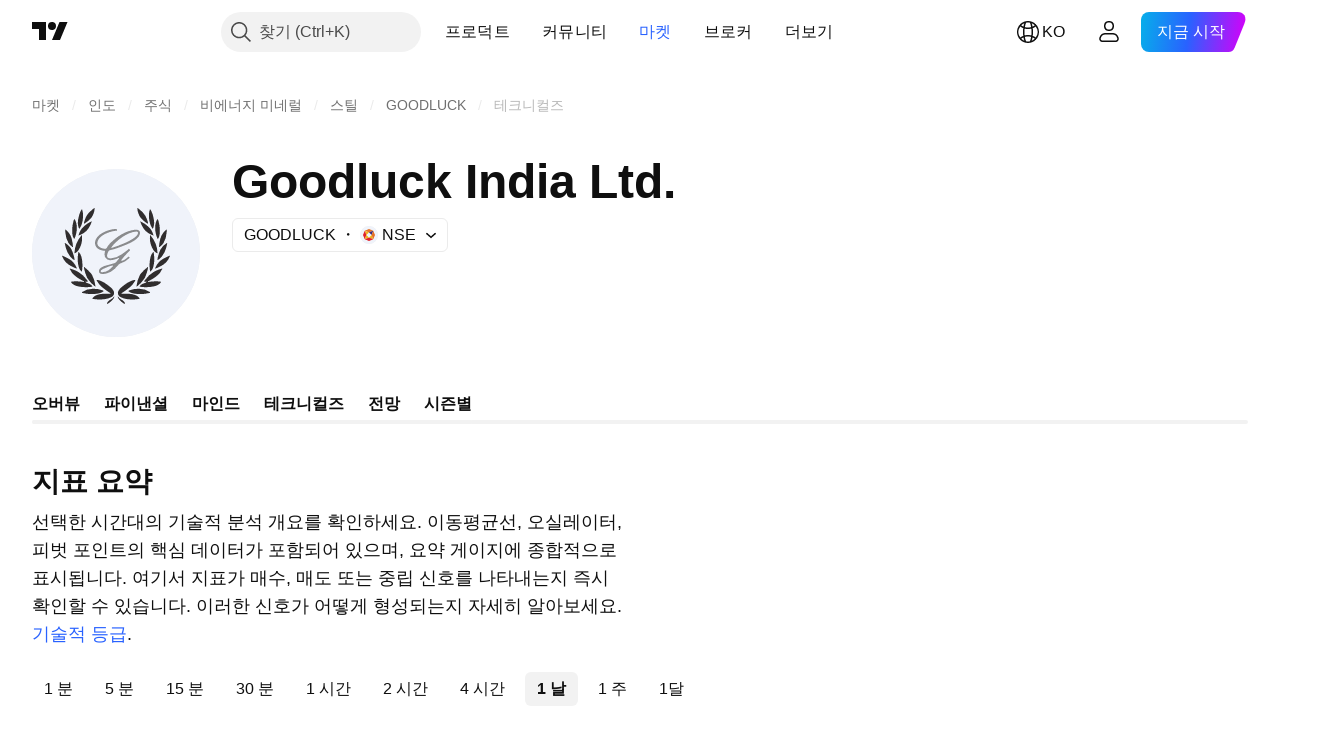

--- FILE ---
content_type: image/svg+xml
request_url: https://s3-symbol-logo.tradingview.com/goodluck-india-ltd--big.svg
body_size: 2689
content:
<!-- by TradingView --><svg width="56" height="56" viewBox="0 0 56 56" xmlns="http://www.w3.org/2000/svg"><path fill="#F0F3FA" d="M0 0h56v56H0z"/><path d="M20.44 15.05c-.17.38-.32.76-.58 1.09a8.76 8.76 0 0 1-2.3 2.02.39.39 0 0 1-.16.06c-.06.01-.12-.05-.1-.12.1-.38.16-.78.3-1.14.36-.93.76-1.82 1.5-2.52.5-.46 1.02-.93 1.59-1.41.07-.07.19-.01.19.09 0 .65-.15 1.3-.44 1.93ZM15.55 19.5c-.5-1.32-.24-2.44.07-3.77.2-.85.5-1.52.92-2.25a.09.09 0 0 1 .16.02c.12.34.21.7.26 1.06.17 1.3.04 2.6-.4 3.92-.16.47-.4.93-.72 1.38a.06.06 0 0 1-.1 0c-.07-.1-.14-.22-.19-.36ZM14 23.24a3.19 3.19 0 0 1-.57-1.7c-.13-1.48 0-2.88.4-4.2.05-.2.13-.38.23-.54a.12.12 0 0 1 .1-.06.11.11 0 0 1 .1.06c1.1 1.86.76 4.5-.08 6.4a.11.11 0 0 1-.08.07.1.1 0 0 1-.1-.03ZM19.89 17.6c-.48 1.49-1.36 3-2.72 3.8-.5.3-1.01.55-1.55.74-.05.02-.13-.01-.1-.08.28-1.09.82-2 1.59-2.74.81-.8 1.7-1.4 2.67-1.82.06-.03.13.03.1.1ZM12.11 21.1c.56.62.96 1.46 1.16 2.27.22.85.35 1.71.4 2.59 0 .11-.18.03-.21 0-.53-.35-1-.8-1.33-1.36a7.54 7.54 0 0 1-1-3.35c0-.27-.03-.55-.06-.82-.03-.26.05-.3.24-.13.28.24.55.51.8.8ZM14.15 28.03a9.5 9.5 0 0 1 2.28-5.83.39.39 0 0 1 .13-.1c.06-.04.1-.02.1.06a7.53 7.53 0 0 1-1.1 4.81c-.32.51-.75.9-1.31 1.13-.05.02-.1-.02-.1-.07ZM13.38 29.86a7.67 7.67 0 0 1-2.09-3.52c-.13-.5-.25-1.03-.36-1.6-.02-.07.06-.12.11-.09.87.58 1.72 1.3 2.15 2.23.5 1.09.85 2.21 1.02 3.38.01.05-.04.1-.09.08-.27-.11-.52-.27-.74-.48ZM15.77 33.2c-.65-1.7-.62-3.63-.33-5.39a.13.13 0 0 1 .23-.06c.46.56.76 1.2.91 1.94.3 1.43.32 2.9.06 4.41 0 .05-.07.08-.11.05a2.04 2.04 0 0 1-.76-.95ZM13.06 32.38a6.17 6.17 0 0 1-3.06-3.4l.02-.04a.08.08 0 0 1 .1-.02c.64.24 1.42.61 2.32 1.12.45.25.83.54 1.15.88.6.64 1.05 1.35 1.35 2.13.05.14 0 .18-.13.13a17 17 0 0 1-1.75-.8ZM18.23 35.92c-.4-1.02-.75-2-.92-3.1-.03-.18.03-.21.17-.1.82.62 1.58 1.35 2.27 2.18.1.14.2.28.29.44a10.5 10.5 0 0 1 1.13 3.76c0 .08-.09.12-.15.07a10.6 10.6 0 0 1-2.42-2.57 3.49 3.49 0 0 1-.37-.68ZM17.31 37.55c-.01-.06-.05-.1-.13-.15-.52-.31-1.1-.57-1.6-.9a61.3 61.3 0 0 1-.98-.68 5.51 5.51 0 0 1-2.01-2.5c-.03-.07.03-.15.1-.13 1 .29 2.03.67 2.9 1.23a8.3 8.3 0 0 1 2.55 2.36c.11.17.25.33.41.5.17.16-.06.33-.22.3a2.81 2.81 0 0 0-.4-.04c-.08 0-.12.09-.07.14.1.12.2.2.35.26.59.24 1.64.47 1.87 1.15.04.1 0 .15-.09.16-1.5.23-3.01.2-4.51-.1-.9-.17-1.96-.62-2.48-1.42-.04-.06 0-.14.06-.15.2-.05.4-.08.6-.1 1.15-.1 2.33-.04 3.56.17.08.02.1-.02.1-.1Z" fill="#302D2E"/><path d="M26.12 41.39a29.6 29.6 0 0 1-2.55-1.83 6.73 6.73 0 0 1-1.1-1.08c-.36-.46-.66-.9-.92-1.3-.03-.05 0-.12.06-.14.36-.1 1.04.14 1.4.3.76.32 1.47.73 2.13 1.25.4.31.77.62 1.12.91.5.43 1.25 1.3 1.1 2.04-.14.63-.5.97-1.04 1.24-.56.28-1.23.48-1.87.57-1.13.17-2.27.19-3.43.05-.3-.04-.6-.05-.9-.15a.04.04 0 0 1-.03-.06c.7-1.26 2.7-1.58 3.99-1.61.78-.02 1.46-.02 2.04 0 .12 0 .06-.15 0-.2Z" fill="#302D2E"/><path d="M23.5 40.44c.11.04.5.22.28.37-.55.38-1.12.6-1.78.71-1.7.3-3.5.23-5.2-.2-.15-.05-.18-.25-.06-.34a6.29 6.29 0 0 1 3.43-1.04c1.13-.07 2.24.1 3.33.5ZM27.42 42.5c.05-.03.06-.02.05.03-.15.44-.32.77-.53.98A9.13 9.13 0 0 1 25.18 45c-.06.03-.13 0-.14-.07-.05-.43.38-.91.7-1.11.4-.24.77-.5 1.14-.77.2-.15.32-.43.54-.55ZM35.56 15.05c.17.38.32.76.58 1.09.66.81 1.43 1.49 2.3 2.02.06.04.1.06.16.06.06.01.12-.05.1-.12-.1-.38-.16-.78-.3-1.14a6.44 6.44 0 0 0-1.5-2.52c-.5-.46-1.02-.93-1.59-1.41-.07-.07-.19-.01-.19.09 0 .65.15 1.3.44 1.93ZM40.45 19.5c.5-1.32.24-2.44-.07-3.77-.2-.85-.5-1.52-.92-2.25a.09.09 0 0 0-.16.02c-.12.34-.21.7-.26 1.06a8.67 8.67 0 0 0 .4 3.92c.16.47.4.93.72 1.38.03.03.07.03.1 0 .07-.1.14-.22.19-.36ZM42 23.24c.36-.42.52-1.14.57-1.7.13-1.48 0-2.88-.4-4.2-.05-.2-.13-.38-.23-.54a.12.12 0 0 0-.1-.06.11.11 0 0 0-.1.06c-1.1 1.86-.76 4.5.08 6.4a.11.11 0 0 0 .08.07.1.1 0 0 0 .1-.03ZM36.11 17.6c.48 1.49 1.36 3 2.72 3.8.5.3 1.01.55 1.55.74.05.02.13-.01.1-.08-.28-1.09-.82-2-1.59-2.74a9.18 9.18 0 0 0-2.67-1.82c-.06-.03-.13.03-.1.1ZM43.89 21.1a5.55 5.55 0 0 0-1.16 2.27 13.6 13.6 0 0 0-.4 2.59c0 .11.18.03.21 0 .53-.35 1-.8 1.33-1.36a7.54 7.54 0 0 0 1-3.35c0-.27.03-.55.06-.82.03-.26-.05-.3-.24-.13-.28.24-.55.51-.8.8ZM41.85 28.03a9.5 9.5 0 0 0-2.28-5.83.39.39 0 0 0-.13-.1c-.06-.04-.1-.02-.1.06a7.53 7.53 0 0 0 1.1 4.81c.32.51.75.9 1.31 1.13.05.02.1-.02.1-.07ZM42.62 29.86a7.67 7.67 0 0 0 2.09-3.52c.13-.5.25-1.03.36-1.6.02-.07-.06-.12-.11-.09a5.78 5.78 0 0 0-2.15 2.23 12.4 12.4 0 0 0-1.02 3.38c-.01.05.04.1.09.08.27-.11.52-.27.74-.48ZM40.23 33.2c.65-1.7.62-3.63.33-5.39a.13.13 0 0 0-.23-.06c-.46.56-.76 1.2-.91 1.94-.3 1.43-.32 2.9-.06 4.41 0 .05.07.08.11.05.36-.25.61-.57.76-.95ZM42.94 32.38a6.17 6.17 0 0 0 3.06-3.4.09.09 0 0 0-.06-.07l-.06.01c-.64.24-1.42.61-2.32 1.12-.45.25-.83.54-1.15.88a6.47 6.47 0 0 0-1.35 2.13c-.05.14 0 .18.13.13a17 17 0 0 0 1.75-.8ZM37.77 35.92c.4-1.02.75-2 .92-3.1.03-.18-.03-.21-.17-.1-.82.62-1.58 1.35-2.27 2.18-.1.14-.2.28-.29.44a10.5 10.5 0 0 0-1.13 3.76c0 .08.09.12.15.07a10.6 10.6 0 0 0 2.42-2.57c.15-.21.28-.44.37-.68ZM38.69 37.55c.01-.06.05-.1.13-.15.52-.31 1.1-.57 1.6-.9l.98-.68a5.51 5.51 0 0 0 2.01-2.5c.03-.07-.03-.15-.1-.13-1 .29-2.03.67-2.9 1.23a8.3 8.3 0 0 0-2.55 2.36c-.11.17-.25.33-.41.5-.17.16.06.33.22.3.14-.03.27-.04.4-.04.08 0 .12.09.07.14-.1.12-.2.2-.35.26-.59.24-1.64.47-1.87 1.15-.04.1 0 .15.09.16 1.5.23 3.01.2 4.51-.1.9-.17 1.96-.62 2.48-1.42.04-.06 0-.14-.06-.15a4.8 4.8 0 0 0-.6-.1c-1.15-.1-2.33-.04-3.56.17-.08.02-.1-.02-.1-.1Z" fill="#302D2E"/><path d="M29.88 41.39a29.6 29.6 0 0 0 2.55-1.83c.46-.37.83-.73 1.1-1.08.36-.46.66-.9.92-1.3.03-.05 0-.12-.06-.14-.36-.1-1.04.14-1.4.3-.76.32-1.47.73-2.14 1.25-.4.31-.76.62-1.11.91-.5.43-1.25 1.3-1.1 2.04.14.63.5.97 1.04 1.24.56.28 1.23.48 1.87.57 1.13.17 2.27.19 3.43.05.3-.04.6-.05.9-.15.03 0 .04-.04.03-.06-.7-1.26-2.7-1.58-3.99-1.61-.78-.02-1.46-.02-2.04 0-.12 0-.06-.15 0-.2Z" fill="#302D2E"/><path d="M32.5 40.44c-.11.04-.5.22-.28.37.55.38 1.12.6 1.78.71 1.7.3 3.5.23 5.2-.2.15-.05.18-.25.06-.34a6.29 6.29 0 0 0-3.43-1.04 8.18 8.18 0 0 0-3.33.5ZM28.58 42.5c-.05-.03-.06-.02-.05.03.15.44.32.77.53.98A9.13 9.13 0 0 0 30.82 45c.06.03.13 0 .14-.07.05-.43-.38-.91-.7-1.11-.4-.24-.77-.5-1.14-.77-.2-.15-.32-.43-.54-.55Z" fill="#302D2E"/><path fill-rule="evenodd" d="M29.01 29.79c.02-.05 0-.12-.06-.13h-.05c-.92.39-1.96.77-2.96.75a1.9 1.9 0 0 1-1.5-.92c-.35-.54-.29-1.37-.12-2 .04-.16-.01-.23-.15-.24-1.43-.06-3.1-.76-3.17-2.54 0-3.28 5.45-4.9 7.2-4.7l.05.03a.1.1 0 0 1 .03.06l.04.37c.01.07-.01.1-.08.1-2.27.1-6.47 1.71-6.47 4.22 0 1.18 1.71 1.88 2.8 1.78.18-.01.33-.21.41-.38.24-.47.56-.9.96-1.32 2.33-2.35 5.14-4.24 8.38-4.63.67-.08 1.69.1 1.68 1.03-.02 2.59-5.25 4.17-6.9 4.86-1.04.44-2.12.72-3.2.96-.53.12-.88 1.37-.88 1.88 0 .68.63.84 1.22.83a7.03 7.03 0 0 0 3.62-1.34c.57-.4 1.23-.87 1.96-1.43.16-.12.29-.26.43-.4.05-.04.1-.04.14.02l.25.32c.06.07.05.14-.01.2-.84.8-1.7 1.74-2.58 2.82a1.9 1.9 0 0 0-.3.49c-.04.1 0 .16.1.15.7-.04 1.78-.9 2.28-1.4a.13.13 0 0 1 .1-.03c.04 0 .07.02.1.05l.21.27c.03.04.03.07 0 .1a8.05 8.05 0 0 1-3.25 1.95c-.31.12-.52.4-.74.66a8.02 8.02 0 0 1-2.15 1.93c-.82.44-1.77.82-2.7.84-.55.01-1.37-.1-1.4-.84-.07-1.08 1.31-1.68 2.09-1.9l3.1-.87c.27-.08.5-.26.67-.5.23-.31.47-.6.72-.87.06-.07.1-.14.13-.23Zm1.83-5.08c-1.3.58-2.7 1.1-4.18 1.57a.3.3 0 0 1-.15 0c-.12-.02-.14-.08-.06-.18 1.74-2.31 5.32-5.07 8.2-5.23.2-.01.63 0 .69.26.33 1.42-3.66 3.21-4.5 3.58Zm-6.57 8.36c-.31.14-1.49.58-1.36 1.12.07.27.5.2.68.2 1.37-.04 2.52-.93 3.4-2.04.09-.12.06-.17-.08-.17-.87.06-1.84.54-2.64.9Z" fill="#8A8B8D"/></svg>